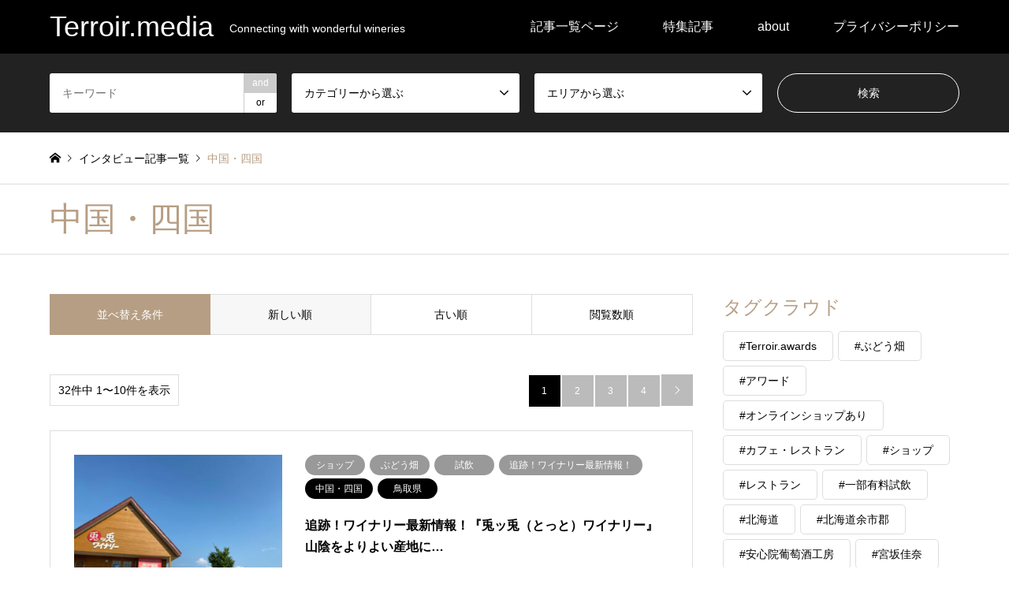

--- FILE ---
content_type: text/html; charset=UTF-8
request_url: https://terroir.media/?category2=%E4%B8%AD%E5%9B%BD%E3%83%BB%E5%9B%9B%E5%9B%BD
body_size: 12263
content:
<!DOCTYPE html>
<html lang="ja">
<head prefix="og: http://ogp.me/ns# fb: http://ogp.me/ns/fb#">
<meta charset="UTF-8">
<!--[if IE]><meta http-equiv="X-UA-Compatible" content="IE=edge"><![endif]-->
<meta name="viewport" content="width=device-width">
<title>中国・四国に関する記事一覧 | Terroir.media</title>
<meta name="description" content="Connecting with wonderful wineries">
<meta property="og:type" content="website">
<meta property="og:url" content="https://terroir.media/?category2=%E4%B8%AD%E5%9B%BD%E3%83%BB%E5%9B%9B%E5%9B%BD">
<meta property="og:title" content="中国・四国 &#8211; Terroir.media">
<meta property="og:description" content="Connecting with wonderful wineries">
<meta property="og:site_name" content="Terroir.media">
<meta property="og:image" content="https://terroir.media/wp-content/uploads/2020/07/simon-tartarotti-qcJUzFKLhF8-unsplash-scaled-e1594018438822.jpg">
<meta property="og:image:secure_url" content="https://terroir.media/wp-content/uploads/2020/07/simon-tartarotti-qcJUzFKLhF8-unsplash-scaled-e1594018438822.jpg">
<meta property="og:image:width" content="1450">
<meta property="og:image:height" content="967">
<meta property="fb:app_id" content="1052646128578510">
<meta name="twitter:card" content="summary">
<meta name="twitter:site" content="@FeelTerroir">
<meta name="twitter:creator" content="@FeelTerroir">
<meta name="twitter:title" content="中国・四国 &#8211; Terroir.media">
<meta property="twitter:description" content="Connecting with wonderful wineries">
<link rel="pingback" href="https://terroir.media/xmlrpc.php">
<link rel="shortcut icon" href="https://terroir.media/wp-content/uploads/2021/01/IMG_1302.jpg">
<meta name='robots' content='max-image-preview:large'/>
<link rel='dns-prefetch' href='//s.w.org'/>
<link rel="alternate" type="application/rss+xml" title="Terroir.media &raquo; フィード" href="https://terroir.media/?feed=rss2"/>
<link rel="alternate" type="application/rss+xml" title="Terroir.media &raquo; コメントフィード" href="https://terroir.media/?feed=comments-rss2"/>
<link rel="alternate" type="application/rss+xml" title="Terroir.media &raquo; 中国・四国 エリア のフィード" href="https://terroir.media/?feed=rss2&#038;category2=%e4%b8%ad%e5%9b%bd%e3%83%bb%e5%9b%9b%e5%9b%bd"/>
<script type="text/javascript">
window._wpemojiSettings = {"baseUrl":"https:\/\/s.w.org\/images\/core\/emoji\/14.0.0\/72x72\/","ext":".png","svgUrl":"https:\/\/s.w.org\/images\/core\/emoji\/14.0.0\/svg\/","svgExt":".svg","source":{"concatemoji":"https:\/\/terroir.media\/wp-includes\/js\/wp-emoji-release.min.js?ver=6.0.2"}};
/*! This file is auto-generated */
!function(e,a,t){var n,r,o,i=a.createElement("canvas"),p=i.getContext&&i.getContext("2d");function s(e,t){var a=String.fromCharCode,e=(p.clearRect(0,0,i.width,i.height),p.fillText(a.apply(this,e),0,0),i.toDataURL());return p.clearRect(0,0,i.width,i.height),p.fillText(a.apply(this,t),0,0),e===i.toDataURL()}function c(e){var t=a.createElement("script");t.src=e,t.defer=t.type="text/javascript",a.getElementsByTagName("head")[0].appendChild(t)}for(o=Array("flag","emoji"),t.supports={everything:!0,everythingExceptFlag:!0},r=0;r<o.length;r++)t.supports[o[r]]=function(e){if(!p||!p.fillText)return!1;switch(p.textBaseline="top",p.font="600 32px Arial",e){case"flag":return s([127987,65039,8205,9895,65039],[127987,65039,8203,9895,65039])?!1:!s([55356,56826,55356,56819],[55356,56826,8203,55356,56819])&&!s([55356,57332,56128,56423,56128,56418,56128,56421,56128,56430,56128,56423,56128,56447],[55356,57332,8203,56128,56423,8203,56128,56418,8203,56128,56421,8203,56128,56430,8203,56128,56423,8203,56128,56447]);case"emoji":return!s([129777,127995,8205,129778,127999],[129777,127995,8203,129778,127999])}return!1}(o[r]),t.supports.everything=t.supports.everything&&t.supports[o[r]],"flag"!==o[r]&&(t.supports.everythingExceptFlag=t.supports.everythingExceptFlag&&t.supports[o[r]]);t.supports.everythingExceptFlag=t.supports.everythingExceptFlag&&!t.supports.flag,t.DOMReady=!1,t.readyCallback=function(){t.DOMReady=!0},t.supports.everything||(n=function(){t.readyCallback()},a.addEventListener?(a.addEventListener("DOMContentLoaded",n,!1),e.addEventListener("load",n,!1)):(e.attachEvent("onload",n),a.attachEvent("onreadystatechange",function(){"complete"===a.readyState&&t.readyCallback()})),(e=t.source||{}).concatemoji?c(e.concatemoji):e.wpemoji&&e.twemoji&&(c(e.twemoji),c(e.wpemoji)))}(window,document,window._wpemojiSettings);
</script>
<style type="text/css">
img.wp-smiley,
img.emoji {
	display: inline !important;
	border: none !important;
	box-shadow: none !important;
	height: 1em !important;
	width: 1em !important;
	margin: 0 0.07em !important;
	vertical-align: -0.1em !important;
	background: none !important;
	padding: 0 !important;
}
</style>
<link rel='stylesheet' id='style-css' href='https://terroir.media/wp-content/themes/gensen_tcd050/style.css?ver=1.21' type='text/css' media='all'/>
<link rel='stylesheet' id='wp-block-library-css' href='https://terroir.media/wp-includes/css/dist/block-library/style.min.css?ver=6.0.2' type='text/css' media='all'/>
<style id='global-styles-inline-css' type='text/css'>
body{--wp--preset--color--black: #000000;--wp--preset--color--cyan-bluish-gray: #abb8c3;--wp--preset--color--white: #ffffff;--wp--preset--color--pale-pink: #f78da7;--wp--preset--color--vivid-red: #cf2e2e;--wp--preset--color--luminous-vivid-orange: #ff6900;--wp--preset--color--luminous-vivid-amber: #fcb900;--wp--preset--color--light-green-cyan: #7bdcb5;--wp--preset--color--vivid-green-cyan: #00d084;--wp--preset--color--pale-cyan-blue: #8ed1fc;--wp--preset--color--vivid-cyan-blue: #0693e3;--wp--preset--color--vivid-purple: #9b51e0;--wp--preset--gradient--vivid-cyan-blue-to-vivid-purple: linear-gradient(135deg,rgba(6,147,227,1) 0%,rgb(155,81,224) 100%);--wp--preset--gradient--light-green-cyan-to-vivid-green-cyan: linear-gradient(135deg,rgb(122,220,180) 0%,rgb(0,208,130) 100%);--wp--preset--gradient--luminous-vivid-amber-to-luminous-vivid-orange: linear-gradient(135deg,rgba(252,185,0,1) 0%,rgba(255,105,0,1) 100%);--wp--preset--gradient--luminous-vivid-orange-to-vivid-red: linear-gradient(135deg,rgba(255,105,0,1) 0%,rgb(207,46,46) 100%);--wp--preset--gradient--very-light-gray-to-cyan-bluish-gray: linear-gradient(135deg,rgb(238,238,238) 0%,rgb(169,184,195) 100%);--wp--preset--gradient--cool-to-warm-spectrum: linear-gradient(135deg,rgb(74,234,220) 0%,rgb(151,120,209) 20%,rgb(207,42,186) 40%,rgb(238,44,130) 60%,rgb(251,105,98) 80%,rgb(254,248,76) 100%);--wp--preset--gradient--blush-light-purple: linear-gradient(135deg,rgb(255,206,236) 0%,rgb(152,150,240) 100%);--wp--preset--gradient--blush-bordeaux: linear-gradient(135deg,rgb(254,205,165) 0%,rgb(254,45,45) 50%,rgb(107,0,62) 100%);--wp--preset--gradient--luminous-dusk: linear-gradient(135deg,rgb(255,203,112) 0%,rgb(199,81,192) 50%,rgb(65,88,208) 100%);--wp--preset--gradient--pale-ocean: linear-gradient(135deg,rgb(255,245,203) 0%,rgb(182,227,212) 50%,rgb(51,167,181) 100%);--wp--preset--gradient--electric-grass: linear-gradient(135deg,rgb(202,248,128) 0%,rgb(113,206,126) 100%);--wp--preset--gradient--midnight: linear-gradient(135deg,rgb(2,3,129) 0%,rgb(40,116,252) 100%);--wp--preset--duotone--dark-grayscale: url('#wp-duotone-dark-grayscale');--wp--preset--duotone--grayscale: url('#wp-duotone-grayscale');--wp--preset--duotone--purple-yellow: url('#wp-duotone-purple-yellow');--wp--preset--duotone--blue-red: url('#wp-duotone-blue-red');--wp--preset--duotone--midnight: url('#wp-duotone-midnight');--wp--preset--duotone--magenta-yellow: url('#wp-duotone-magenta-yellow');--wp--preset--duotone--purple-green: url('#wp-duotone-purple-green');--wp--preset--duotone--blue-orange: url('#wp-duotone-blue-orange');--wp--preset--font-size--small: 13px;--wp--preset--font-size--medium: 20px;--wp--preset--font-size--large: 36px;--wp--preset--font-size--x-large: 42px;}.has-black-color{color: var(--wp--preset--color--black) !important;}.has-cyan-bluish-gray-color{color: var(--wp--preset--color--cyan-bluish-gray) !important;}.has-white-color{color: var(--wp--preset--color--white) !important;}.has-pale-pink-color{color: var(--wp--preset--color--pale-pink) !important;}.has-vivid-red-color{color: var(--wp--preset--color--vivid-red) !important;}.has-luminous-vivid-orange-color{color: var(--wp--preset--color--luminous-vivid-orange) !important;}.has-luminous-vivid-amber-color{color: var(--wp--preset--color--luminous-vivid-amber) !important;}.has-light-green-cyan-color{color: var(--wp--preset--color--light-green-cyan) !important;}.has-vivid-green-cyan-color{color: var(--wp--preset--color--vivid-green-cyan) !important;}.has-pale-cyan-blue-color{color: var(--wp--preset--color--pale-cyan-blue) !important;}.has-vivid-cyan-blue-color{color: var(--wp--preset--color--vivid-cyan-blue) !important;}.has-vivid-purple-color{color: var(--wp--preset--color--vivid-purple) !important;}.has-black-background-color{background-color: var(--wp--preset--color--black) !important;}.has-cyan-bluish-gray-background-color{background-color: var(--wp--preset--color--cyan-bluish-gray) !important;}.has-white-background-color{background-color: var(--wp--preset--color--white) !important;}.has-pale-pink-background-color{background-color: var(--wp--preset--color--pale-pink) !important;}.has-vivid-red-background-color{background-color: var(--wp--preset--color--vivid-red) !important;}.has-luminous-vivid-orange-background-color{background-color: var(--wp--preset--color--luminous-vivid-orange) !important;}.has-luminous-vivid-amber-background-color{background-color: var(--wp--preset--color--luminous-vivid-amber) !important;}.has-light-green-cyan-background-color{background-color: var(--wp--preset--color--light-green-cyan) !important;}.has-vivid-green-cyan-background-color{background-color: var(--wp--preset--color--vivid-green-cyan) !important;}.has-pale-cyan-blue-background-color{background-color: var(--wp--preset--color--pale-cyan-blue) !important;}.has-vivid-cyan-blue-background-color{background-color: var(--wp--preset--color--vivid-cyan-blue) !important;}.has-vivid-purple-background-color{background-color: var(--wp--preset--color--vivid-purple) !important;}.has-black-border-color{border-color: var(--wp--preset--color--black) !important;}.has-cyan-bluish-gray-border-color{border-color: var(--wp--preset--color--cyan-bluish-gray) !important;}.has-white-border-color{border-color: var(--wp--preset--color--white) !important;}.has-pale-pink-border-color{border-color: var(--wp--preset--color--pale-pink) !important;}.has-vivid-red-border-color{border-color: var(--wp--preset--color--vivid-red) !important;}.has-luminous-vivid-orange-border-color{border-color: var(--wp--preset--color--luminous-vivid-orange) !important;}.has-luminous-vivid-amber-border-color{border-color: var(--wp--preset--color--luminous-vivid-amber) !important;}.has-light-green-cyan-border-color{border-color: var(--wp--preset--color--light-green-cyan) !important;}.has-vivid-green-cyan-border-color{border-color: var(--wp--preset--color--vivid-green-cyan) !important;}.has-pale-cyan-blue-border-color{border-color: var(--wp--preset--color--pale-cyan-blue) !important;}.has-vivid-cyan-blue-border-color{border-color: var(--wp--preset--color--vivid-cyan-blue) !important;}.has-vivid-purple-border-color{border-color: var(--wp--preset--color--vivid-purple) !important;}.has-vivid-cyan-blue-to-vivid-purple-gradient-background{background: var(--wp--preset--gradient--vivid-cyan-blue-to-vivid-purple) !important;}.has-light-green-cyan-to-vivid-green-cyan-gradient-background{background: var(--wp--preset--gradient--light-green-cyan-to-vivid-green-cyan) !important;}.has-luminous-vivid-amber-to-luminous-vivid-orange-gradient-background{background: var(--wp--preset--gradient--luminous-vivid-amber-to-luminous-vivid-orange) !important;}.has-luminous-vivid-orange-to-vivid-red-gradient-background{background: var(--wp--preset--gradient--luminous-vivid-orange-to-vivid-red) !important;}.has-very-light-gray-to-cyan-bluish-gray-gradient-background{background: var(--wp--preset--gradient--very-light-gray-to-cyan-bluish-gray) !important;}.has-cool-to-warm-spectrum-gradient-background{background: var(--wp--preset--gradient--cool-to-warm-spectrum) !important;}.has-blush-light-purple-gradient-background{background: var(--wp--preset--gradient--blush-light-purple) !important;}.has-blush-bordeaux-gradient-background{background: var(--wp--preset--gradient--blush-bordeaux) !important;}.has-luminous-dusk-gradient-background{background: var(--wp--preset--gradient--luminous-dusk) !important;}.has-pale-ocean-gradient-background{background: var(--wp--preset--gradient--pale-ocean) !important;}.has-electric-grass-gradient-background{background: var(--wp--preset--gradient--electric-grass) !important;}.has-midnight-gradient-background{background: var(--wp--preset--gradient--midnight) !important;}.has-small-font-size{font-size: var(--wp--preset--font-size--small) !important;}.has-medium-font-size{font-size: var(--wp--preset--font-size--medium) !important;}.has-large-font-size{font-size: var(--wp--preset--font-size--large) !important;}.has-x-large-font-size{font-size: var(--wp--preset--font-size--x-large) !important;}
</style>
<script type='text/javascript' src='https://terroir.media/wp-includes/js/jquery/jquery.min.js?ver=3.6.0' id='jquery-core-js'></script>
<script type='text/javascript' src='https://terroir.media/wp-includes/js/jquery/jquery-migrate.min.js?ver=3.3.2' id='jquery-migrate-js'></script>
<link rel="https://api.w.org/" href="https://terroir.media/index.php?rest_route=/"/><link rel="alternate" type="application/json" href="https://terroir.media/index.php?rest_route=/wp/v2/category2/32"/>
<link rel="stylesheet" href="https://terroir.media/wp-content/themes/gensen_tcd050/css/design-plus.css?ver=1.21">
<link rel="stylesheet" href="https://terroir.media/wp-content/themes/gensen_tcd050/css/sns-botton.css?ver=1.21">
<link rel="stylesheet" href="https://terroir.media/wp-content/themes/gensen_tcd050/css/responsive.css?ver=1.21">
<link rel="stylesheet" href="https://terroir.media/wp-content/themes/gensen_tcd050/css/footer-bar.css?ver=1.21">
<script src="https://terroir.media/wp-content/themes/gensen_tcd050/js/jquery.easing.1.3.js?ver=1.21"></script>
<script src="https://terroir.media/wp-content/themes/gensen_tcd050/js/jquery.textOverflowEllipsis.js?ver=1.21"></script>
<script src="https://terroir.media/wp-content/themes/gensen_tcd050/js/jscript.js?ver=1.21"></script>
<script src="https://terroir.media/wp-content/themes/gensen_tcd050/js/comment.js?ver=1.21"></script>
<script src="https://terroir.media/wp-content/themes/gensen_tcd050/js/header_fix.js?ver=1.21"></script>
<script src="https://terroir.media/wp-content/themes/gensen_tcd050/js/jquery.chosen.min.js?ver=1.21"></script>
<link rel="stylesheet" href="https://terroir.media/wp-content/themes/gensen_tcd050/css/jquery.chosen.css?ver=1.21">
<style type="text/css">
body, input, textarea, select { font-family: Arial, "Hiragino Kaku Gothic ProN", "ヒラギノ角ゴ ProN W3", "メイリオ", Meiryo, sans-serif; }
.rich_font { font-family: Arial, "Hiragino Kaku Gothic ProN", "ヒラギノ角ゴ ProN W3", "メイリオ", Meiryo, sans-serif; font-weight: normal; }

#header_logo #logo_text .logo { font-size:36px; }
#header_logo_fix #logo_text_fixed .logo { font-size:36px; }
#footer_logo .logo_text { font-size:36px; }
#post_title { font-size:30px; }
.post_content { font-size:14px; }
#archive_headline { font-size:42px; }
#archive_desc { font-size:14px; }
  
@media screen and (max-width:1024px) {
  #header_logo #logo_text .logo { font-size:26px; }
  #header_logo_fix #logo_text_fixed .logo { font-size:26px; }
  #footer_logo .logo_text { font-size:26px; }
  #post_title { font-size:16px; }
  .post_content { font-size:14px; }
  #archive_headline { font-size:20px; }
  #archive_desc { font-size:14px; }
}


#site_wrap { display:none; }
#site_loader_overlay {
  background: #fff;
  opacity: 1;
  position: fixed;
  top: 0px;
  left: 0px;
  width: 100%;
  height: 100%;
  width: 100vw;
  height: 100vh;
  z-index: 99999;
}

/* type1 */
#site_loader_animation {
  margin: -25.5px 0 0 -25.5px;
  width: 48px;
  height: 48px;
  font-size: 10px;
  text-indent: -9999em;
  position: fixed;
  top: 50%;
  left: 50%;
  border: 3px solid rgba(182,158,132,0.2);
  border-top-color: #b69e84;
  border-radius: 50%;
  -webkit-animation: loading-circle 1.1s infinite linear;
  animation: loading-circle 1.1s infinite linear;
}
@-webkit-keyframes loading-circle {
  0% { -webkit-transform: rotate(0deg); transform: rotate(0deg); }
  100% { -webkit-transform: rotate(360deg); transform: rotate(360deg); }
}
@keyframes loading-circle {
  0% { -webkit-transform: rotate(0deg); transform: rotate(0deg); }
  100% { -webkit-transform: rotate(360deg); transform: rotate(360deg);
  }
}


.image {
overflow: hidden;
-webkit-backface-visibility: hidden;
backface-visibility: hidden;
-webkit-transition-duration: .35s;
-moz-transition-duration: .35s;
-ms-transition-duration: .35s;
-o-transition-duration: .35s;
transition-duration: .35s;
}
.image img {
-webkit-backface-visibility: hidden;
backface-visibility: hidden;
-webkit-transform: scale(1);
-webkit-transition-property: opacity, scale, -webkit-transform, transform;
-webkit-transition-duration: .35s;
-moz-transform: scale(1);
-moz-transition-property: opacity, scale, -moz-transform, transform;
-moz-transition-duration: .35s;
-ms-transform: scale(1);
-ms-transition-property: opacity, scale, -ms-transform, transform;
-ms-transition-duration: .35s;
-o-transform: scale(1);
-o-transition-property: opacity, scale, -o-transform, transform;
-o-transition-duration: .35s;
transform: scale(1);
transition-property: opacity, scale, transform;
transition-duration: .35s;
}
.image:hover img, a:hover .image img {
-webkit-transform: scale(1.2);
-moz-transform: scale(1.2);
-ms-transform: scale(1.2);
-o-transform: scale(1.2);
transform: scale(1.2);
}
.introduce_list_col a:hover .image img {
-webkit-transform: scale(1.2) translate3d(-41.66%, 0, 0);
-moz-transform: scale(1.2) translate3d(-41.66%, 0, 0);
-ms-transform: scale(1.2) translate3d(-41.66%, 0, 0);
-o-transform: scale(1.2) translate3d(-41.66%, 0, 0);
transform: scale(1.2) translate3d(-41.66%, 0, 0);
}


.archive_filter .button input:hover, .archive_sort dt,#post_pagination p, #post_pagination a:hover, #return_top a, .c-pw__btn,
#comment_header ul li a:hover, #comment_header ul li.comment_switch_active a, #comment_header #comment_closed p,
#introduce_slider .slick-dots li button:hover, #introduce_slider .slick-dots li.slick-active button
{ background-color:#b69e84; }

#comment_header ul li.comment_switch_active a, #comment_header #comment_closed p, #guest_info input:focus, #comment_textarea textarea:focus
{ border-color:#b69e84; }

#comment_header ul li.comment_switch_active a:after, #comment_header #comment_closed p:after
{ border-color:#b69e84 transparent transparent transparent; }

.header_search_inputs .chosen-results li[data-option-array-index="0"]
{ background-color:#b69e84 !important; border-color:#b69e84; }

a:hover, #bread_crumb li a:hover, #bread_crumb li.home a:hover:before, #bread_crumb li.last,
#archive_headline, .archive_header .headline, .archive_filter_headline, #related_post .headline,
#introduce_header .headline, .introduce_list_col .info .title, .introduce_archive_banner_link a:hover,
#recent_news .headline, #recent_news li a:hover, #comment_headline,
.side_headline,.widget_block .wp-block-heading, ul.banner_list li a:hover .caption, .footer_headline, .footer_widget a:hover,
#index_news .entry-date, #recent_news .show_date li .date, .cb_content-carousel a:hover .image .title,#index_news_mobile .entry-date
{ color:#b69e84; }

.cb_content-blog_list .archive_link a{ background-color:#b69e84; }
#index_news_mobile .archive_link a:hover, .cb_content-blog_list .archive_link a:hover, #load_post a:hover, #submit_comment:hover, .c-pw__btn:hover,.widget_tag_cloud .tagcloud a:hover
{ background-color:#92785f; }

#header_search select:focus, .header_search_inputs .chosen-with-drop .chosen-single span, #footer_contents a:hover, #footer_nav a:hover, #footer_social_link li:hover:before,
#header_slider .slick-arrow:hover, .cb_content-carousel .slick-arrow:hover
{ color:#92785f; }

.post_content a, .custom-html-widget a { color:#b69e84; }

#header_search, #index_header_search { background-color:#222222; }

#footer_nav { background-color:#F7F7F7; }
#footer_contents { background-color:#222222; }

#header_search_submit { background-color:rgba(0,0,0,0); }
#header_search_submit:hover { background-color:rgba(146,120,95,1.0); }
.cat-category { background-color:#999999 !important; }
.cat-category2 { background-color:#000000 !important; }
.cat-category4 { background-color:#999999 !important; }
.cat-category5 { background-color:#000000 !important; }

@media only screen and (min-width:1025px) {
  #global_menu ul ul a { background-color:#b69e84; }
  #global_menu ul ul a:hover, #global_menu ul ul .current-menu-item > a { background-color:#92785f; }
  #header_top { background-color:#000000; }
  .has_header_content #header_top { background-color:rgba(0,0,0,0); }
  .fix_top.header_fix #header_top { background-color:rgba(0,0,0,0.8); }
  #header_logo a, #global_menu > ul > li > a { color:#ffffff; }
  #header_logo_fix a, .fix_top.header_fix #global_menu > ul > li > a { color:#ffffff; }
  .has_header_content #index_header_search { background-color:rgba(34,34,34,0.6); }
}
@media screen and (max-width:1024px) {
  #global_menu { background-color:#b69e84; }
  #global_menu a:hover, #global_menu .current-menu-item > a { background-color:#92785f; }
  #header_top { background-color:#000000; }
  #header_top a, #header_top a:before { color:#ffffff !important; }
  .mobile_fix_top.header_fix #header_top, .mobile_fix_top.header_fix #header.active #header_top { background-color:rgba(0,0,0,0.8); }
  .mobile_fix_top.header_fix #header_top a, .mobile_fix_top.header_fix #header_top a:before { color:#ffffff !important; }
  .archive_sort dt { color:#b69e84; }
  .post-type-archive-news #recent_news .show_date li .date { color:#b69e84; }
}



</style>
<script src="https://terroir.media/wp-content/themes/gensen_tcd050/js/imagesloaded.pkgd.min.js?ver=1.21"></script>
</head>
<body id="body" class="archive tax-category2 term-32 wp-embed-responsive fix_top mobile_fix_top">
<div id="site_loader_overlay">
<div id="site_loader_animation">
</div>
</div>
<div id="header">
<div id="header_top">
<div class="inner clearfix">
<div id="header_logo">
<div id="logo_text">
<h1 class="logo"><a href="https://terroir.media/"><span class="rich_font">Terroir.media</span><span class="desc">Connecting with wonderful wineries</span></a></h1>
</div>
</div>
<div id="header_logo_fix">
<div id="logo_text_fixed">
<p class="logo rich_font"><a href="https://terroir.media/" title="Terroir.media">Terroir.media</a></p>
</div>
</div>
<a href="#" class="search_button"><span>検索</span></a>
<a href="#" class="menu_button"><span>menu</span></a>
<div id="global_menu">
<ul id="menu-%e3%83%a1%e3%83%8b%e3%83%a5%e3%83%bc" class="menu"><li id="menu-item-396" class="menu-item menu-item-type-post_type menu-item-object-page current_page_parent menu-item-has-children menu-item-396"><a href="https://terroir.media/?page_id=9">記事一覧ページ</a>
<ul class="sub-menu">
<li id="menu-item-2776" class="menu-item menu-item-type-custom menu-item-object-custom menu-item-2776"><a href="https://terroir.media/?cat=1">#ワイナリツアー</a></li>
<li id="menu-item-2777" class="menu-item menu-item-type-custom menu-item-object-custom menu-item-2777"><a href="https://terroir.media/?cat=12">#カフェ・レストラン</a></li>
<li id="menu-item-2778" class="menu-item menu-item-type-custom menu-item-object-custom menu-item-2778"><a href="https://terroir.media/?cat=68">#ウェディング</a></li>
<li id="menu-item-2775" class="menu-item menu-item-type-custom menu-item-object-custom menu-item-2775"><a href="https://terroir.media/?cat=207">#宿泊施設</a></li>
<li id="menu-item-2780" class="menu-item menu-item-type-taxonomy menu-item-object-category menu-item-2780"><a href="https://terroir.media/?cat=67">#ショップ</a></li>
<li id="menu-item-2781" class="menu-item menu-item-type-taxonomy menu-item-object-category menu-item-2781"><a href="https://terroir.media/?cat=3">#試飲</a></li>
<li id="menu-item-2779" class="menu-item menu-item-type-custom menu-item-object-custom menu-item-2779"><a href="https://terroir.media/?cat=489">#追跡シリーズ</a></li>
</ul>
</li>
<li id="menu-item-2774" class="menu-item menu-item-type-custom menu-item-object-custom menu-item-has-children menu-item-2774"><a href="https://terroir.media/?cat=269">特集記事</a>
<ul class="sub-menu">
<li id="menu-item-4479" class="menu-item menu-item-type-taxonomy menu-item-object-category menu-item-4479"><a href="https://terroir.media/?cat=557">feel terroir!日本ワインを味わってみよう！</a></li>
<li id="menu-item-2902" class="menu-item menu-item-type-taxonomy menu-item-object-category menu-item-2902"><a href="https://terroir.media/?cat=538">#イベント体験記</a></li>
<li id="menu-item-289" class="menu-item menu-item-type-custom menu-item-object-custom menu-item-289"><a href="https://terroir.media/?post_type=introduce">アーカイブ体験記</a></li>
</ul>
</li>
<li id="menu-item-180" class="menu-item menu-item-type-post_type menu-item-object-page menu-item-180"><a href="https://terroir.media/?page_id=174">about</a></li>
<li id="menu-item-183" class="menu-item menu-item-type-post_type menu-item-object-page menu-item-privacy-policy menu-item-183"><a href="https://terroir.media/?page_id=3">プライバシーポリシー</a></li>
</ul> </div>
</div>
</div>
<div id="header_search">
<div class="inner">
<form action="https://terroir.media/" method="get" class="columns-4">
<input type="hidden" name="page_id" value="9"/> <div class="header_search_inputs header_search_keywords">
<input type="text" id="header_search_keywords" name="search_keywords" placeholder="キーワード" value=""/>
<input type="hidden" name="search_keywords_operator" value="and"/>
<ul class="search_keywords_operator">
<li class="active">and</li>
<li>or</li>
</ul>
</div>
<div class="header_search_inputs">
<select name='search_cat1' id='header_search_cat1' class=''>
<option value='0' selected='selected'>カテゴリーから選ぶ</option>
<option class="level-0" value="1">ワイナリーツアー</option>
<option class="level-0" value="3">試飲</option>
<option class="level-0" value="12">カフェ・レストラン</option>
<option class="level-0" value="67">ショップ</option>
<option class="level-0" value="68">ウェディング</option>
<option class="level-0" value="194">醸造所見学</option>
<option class="level-0" value="207">宿泊施設</option>
<option class="level-0" value="208">ガラス体験</option>
<option class="level-0" value="235">蕎麦屋</option>
<option class="level-0" value="236">ボルダリング施設</option>
<option class="level-0" value="269">特集記事</option>
<option class="level-0" value="282">ぶどう畑</option>
<option class="level-0" value="283">貯蔵庫</option>
<option class="level-0" value="321">陶芸教室</option>
<option class="level-0" value="322">パターゴルフ</option>
<option class="level-0" value="323">ゴーカート</option>
<option class="level-0" value="335">レンタルスペース</option>
<option class="level-0" value="363">ボトル詰め体験</option>
<option class="level-0" value="364">オリジナルラベル作成</option>
<option class="level-0" value="375">乗馬</option>
<option class="level-0" value="386">足湯</option>
<option class="level-0" value="408">ネイチャートレッキングツアー</option>
<option class="level-0" value="433">農作業体験</option>
<option class="level-0" value="454">ピザ作り体験</option>
<option class="level-0" value="461">ワインスクール</option>
<option class="level-0" value="462">ワインバー</option>
<option class="level-0" value="476">告知</option>
<option class="level-0" value="489">追跡！ワイナリー最新情報！</option>
<option class="level-0" value="496">キャンプ</option>
<option class="level-0" value="499">ドッグラン</option>
<option class="level-0" value="538">イベント体験記</option>
<option class="level-0" value="557">feel terroir!日本ワインを味わってみよう！</option>
<option class="level-0" value="562">BBQ</option>
<option class="level-0" value="584">展望デッキ</option>
<option class="level-0" value="585">ゲストハウス</option>
<option class="level-0" value="641">スペシャルインタビュー</option>
<option class="level-0" value="652">ワイン資料館</option>
<option class="level-0" value="768">温泉・スパ</option>
<option class="level-0" value="799">公開レポート</option>
<option class="level-0" value="832">ヘンリーモニター</option>
<option class="level-0" value="833">Terroir.awards</option>
<option class="level-0" value="851">ワイナリー訪問記</option>
</select>
</div>
<div class="header_search_inputs">
<select name='search_cat2' id='header_search_cat2' class=''>
<option value='0' selected='selected'>エリアから選ぶ</option>
<option class="level-0" value="13">北海道</option>
<option class="level-0" value="14">東北</option>
<option class="level-1" value="15">&nbsp;&nbsp;&nbsp;青森県</option>
<option class="level-1" value="16">&nbsp;&nbsp;&nbsp;岩手県</option>
<option class="level-1" value="17">&nbsp;&nbsp;&nbsp;秋田県</option>
<option class="level-1" value="18">&nbsp;&nbsp;&nbsp;宮城県</option>
<option class="level-1" value="19">&nbsp;&nbsp;&nbsp;山形県</option>
<option class="level-1" value="20">&nbsp;&nbsp;&nbsp;福島県</option>
<option class="level-0" value="21">関東</option>
<option class="level-1" value="22">&nbsp;&nbsp;&nbsp;茨城県</option>
<option class="level-1" value="23">&nbsp;&nbsp;&nbsp;栃木県</option>
<option class="level-1" value="24">&nbsp;&nbsp;&nbsp;群馬県</option>
<option class="level-1" value="25">&nbsp;&nbsp;&nbsp;埼玉県</option>
<option class="level-1" value="26">&nbsp;&nbsp;&nbsp;千葉県</option>
<option class="level-1" value="27">&nbsp;&nbsp;&nbsp;東京都</option>
<option class="level-1" value="28">&nbsp;&nbsp;&nbsp;神奈川県</option>
<option class="level-0" value="29">北陸・甲信越</option>
<option class="level-1" value="34">&nbsp;&nbsp;&nbsp;新潟県</option>
<option class="level-1" value="35">&nbsp;&nbsp;&nbsp;長野県</option>
<option class="level-1" value="36">&nbsp;&nbsp;&nbsp;山梨県</option>
<option class="level-1" value="37">&nbsp;&nbsp;&nbsp;富山県</option>
<option class="level-1" value="38">&nbsp;&nbsp;&nbsp;石川県</option>
<option class="level-1" value="39">&nbsp;&nbsp;&nbsp;福井県</option>
<option class="level-0" value="30">東海</option>
<option class="level-1" value="40">&nbsp;&nbsp;&nbsp;静岡県</option>
<option class="level-1" value="41">&nbsp;&nbsp;&nbsp;愛知県</option>
<option class="level-1" value="42">&nbsp;&nbsp;&nbsp;岐阜県</option>
<option class="level-1" value="43">&nbsp;&nbsp;&nbsp;三重県</option>
<option class="level-0" value="31">近畿</option>
<option class="level-1" value="44">&nbsp;&nbsp;&nbsp;大阪府</option>
<option class="level-1" value="45">&nbsp;&nbsp;&nbsp;京都府</option>
<option class="level-1" value="46">&nbsp;&nbsp;&nbsp;滋賀県</option>
<option class="level-1" value="47">&nbsp;&nbsp;&nbsp;兵庫県</option>
<option class="level-1" value="48">&nbsp;&nbsp;&nbsp;奈良県</option>
<option class="level-1" value="49">&nbsp;&nbsp;&nbsp;和歌山県</option>
<option class="level-0" value="32">中国・四国</option>
<option class="level-1" value="50">&nbsp;&nbsp;&nbsp;鳥取県</option>
<option class="level-1" value="51">&nbsp;&nbsp;&nbsp;島根県</option>
<option class="level-1" value="52">&nbsp;&nbsp;&nbsp;岡山県</option>
<option class="level-1" value="53">&nbsp;&nbsp;&nbsp;広島県</option>
<option class="level-1" value="54">&nbsp;&nbsp;&nbsp;山口県</option>
<option class="level-1" value="55">&nbsp;&nbsp;&nbsp;香川県</option>
<option class="level-1" value="56">&nbsp;&nbsp;&nbsp;徳島県</option>
<option class="level-1" value="57">&nbsp;&nbsp;&nbsp;高知県</option>
<option class="level-1" value="58">&nbsp;&nbsp;&nbsp;愛媛県</option>
<option class="level-0" value="33">九州・沖縄</option>
<option class="level-1" value="59">&nbsp;&nbsp;&nbsp;福岡県</option>
<option class="level-1" value="60">&nbsp;&nbsp;&nbsp;佐賀県</option>
<option class="level-1" value="61">&nbsp;&nbsp;&nbsp;長崎県</option>
<option class="level-1" value="62">&nbsp;&nbsp;&nbsp;大分県</option>
<option class="level-1" value="63">&nbsp;&nbsp;&nbsp;宮崎県</option>
<option class="level-1" value="64">&nbsp;&nbsp;&nbsp;鹿児島県</option>
<option class="level-1" value="65">&nbsp;&nbsp;&nbsp;熊本県</option>
<option class="level-1" value="66">&nbsp;&nbsp;&nbsp;沖縄県</option>
</select>
</div>
<div class="header_search_inputs header_search_button">
<input type="submit" id="header_search_submit" value="検索"/>
</div>
</form>
</div>
</div>
</div><!-- END #header -->
<div id="main_contents" class="clearfix">
<div id="breadcrumb">
<ul class="inner clearfix" itemscope itemtype="http://schema.org/BreadcrumbList">
<li itemprop="itemListElement" itemscope itemtype="http://schema.org/ListItem" class="home"><a itemprop="item" href="https://terroir.media/"><span itemprop="name">ホーム</span></a><meta itemprop="position" content="1"/></li>
<li itemprop="itemListElement" itemscope itemtype="http://schema.org/ListItem"><a itemprop="item" href="https://terroir.media/?page_id=9"><span itemprop="name">インタビュー記事一覧</span></a><meta itemprop="position" content="2"/></li>
<li itemprop="itemListElement" itemscope itemtype="http://schema.org/ListItem" class="last"><span itemprop="name">中国・四国</span><meta itemprop="position" content="3"/></li>
</ul>
</div>
<div class="archive_header">
<div class="inner">
<h2 class="headline rich_font">中国・四国</h2>
</div>
</div>
<div id="main_col" class="clearfix">
<div id="left_col" class="custom_search_results">
<dl class="archive_sort clearfix">
<dt>並べ替え条件</dt>
<dd><a href="/?category2=%E4%B8%AD%E5%9B%BD%E3%83%BB%E5%9B%9B%E5%9B%BD&amp;sort=date_desc" class="active">新しい順</a></dd>
<dd><a href="/?category2=%E4%B8%AD%E5%9B%BD%E3%83%BB%E5%9B%9B%E5%9B%BD&amp;sort=date_asc">古い順</a></dd>
<dd><a href="/?category2=%E4%B8%AD%E5%9B%BD%E3%83%BB%E5%9B%9B%E5%9B%BD&amp;sort=views">閲覧数順</a></dd>
</dl>
<div class="page_navi2 clearfix">
<p>32件中 1〜10件を表示</p>
<ul class='page-numbers'>
<li class='prev disable'><span class='prev page-numbers'>&#xe90f;</span></li>
<li><span aria-current="page" class="page-numbers current">1</span></li>
<li><a class="page-numbers" href="/?category2=%E4%B8%AD%E5%9B%BD%E3%83%BB%E5%9B%9B%E5%9B%BD&#038;paged=2">2</a></li>
<li><a class="page-numbers" href="/?category2=%E4%B8%AD%E5%9B%BD%E3%83%BB%E5%9B%9B%E5%9B%BD&#038;paged=3">3</a></li>
<li><a class="page-numbers" href="/?category2=%E4%B8%AD%E5%9B%BD%E3%83%BB%E5%9B%9B%E5%9B%BD&#038;paged=4">4</a></li>
<li class="next"><a class="next page-numbers" href="/?category2=%E4%B8%AD%E5%9B%BD%E3%83%BB%E5%9B%9B%E5%9B%BD&#038;paged=2">&#xe910;</a></li>
</ul>
</div>
<ol id="post_list2">
<li class="article">
<a href="https://terroir.media/?p=10391" title="追跡！ワイナリー最新情報！『兎ッ兎（とっと）ワイナリー』山陰をよりよい産地にするために" class="clearfix">
<div class="image">
<img width="336" height="216" src="https://terroir.media/wp-content/uploads/2025/10/1-1-336x216.jpg" class="attachment-size2 size-size2 wp-post-image" alt=""/> </div>
<div class="info">
<ul class="meta clearfix"><li class="cat"><span class="cat-category" data-href="https://terroir.media/?cat=67" title="ショップ">ショップ</span><span class="cat-category" data-href="https://terroir.media/?cat=282" title="ぶどう畑">ぶどう畑</span><span class="cat-category" data-href="https://terroir.media/?cat=3" title="試飲">試飲</span><span class="cat-category" data-href="https://terroir.media/?cat=489" title="追跡！ワイナリー最新情報！">追跡！ワイナリー最新情報！</span></li><li class="cat"><span class="cat-category2" data-href="https://terroir.media/?category2=%e4%b8%ad%e5%9b%bd%e3%83%bb%e5%9b%9b%e5%9b%bd" title="中国・四国">中国・四国</span><span class="cat-category2" data-href="https://terroir.media/?category2=%e9%b3%a5%e5%8f%96%e7%9c%8c" title="鳥取県">鳥取県</span></li></ul>
<h3 class="title">追跡！ワイナリー最新情報！『兎ッ兎（とっと）ワイナリー』山陰をよりよい産地に…</h3>
<p class="excerpt">2016年、鳥取市初のワイナリーとして誕生した「兎ッ兎（とっと）ワイナリー」は、代表・前岡氏の「鳥取でワインを造りたい」…</p>
</div>
</a>
</li>
<li class="article">
<a href="https://terroir.media/?p=9893" title="『これさとワイナリー』ぶどうの特性を最大限に引き出した、フルーティーなワイン" class="clearfix">
<div class="image">
<img width="336" height="216" src="https://terroir.media/wp-content/uploads/2025/08/9c0ec28be26c9031edf5e30a25a151f1-336x216.jpg" class="attachment-size2 size-size2 wp-post-image" alt="" loading="lazy"/> </div>
<div class="info">
<ul class="meta clearfix"><li class="cat"><span class="cat-category" data-href="https://terroir.media/?cat=12" title="カフェ・レストラン">カフェ・レストラン</span><span class="cat-category" data-href="https://terroir.media/?cat=67" title="ショップ">ショップ</span><span class="cat-category" data-href="https://terroir.media/?cat=282" title="ぶどう畑">ぶどう畑</span><span class="cat-category" data-href="https://terroir.media/?cat=3" title="試飲">試飲</span></li><li class="cat"><span class="cat-category2" data-href="https://terroir.media/?category2=%e4%b8%ad%e5%9b%bd%e3%83%bb%e5%9b%9b%e5%9b%bd" title="中国・四国">中国・四国</span><span class="cat-category2" data-href="https://terroir.media/?category2=%e5%b2%a1%e5%b1%b1%e7%9c%8c" title="岡山県">岡山県</span></li></ul>
<h3 class="title">『これさとワイナリー』ぶどうの特性を最大限に引き出した、フルーティーなワイン…</h3>
<p class="excerpt">「くだもの王国」と呼ばれ、特に桃やぶどう果樹栽培が盛んな岡山県。今回紹介するワイナリーは、県の中南部に位置する赤磐（…</p>
</div>
</a>
</li>
<li class="article">
<a href="https://terroir.media/?p=9538" title="『奥出雲葡萄園』基本に忠実かつ丁寧なぶどう栽培とワイン醸造で、奥出雲の魅力を表現する" class="clearfix">
<div class="image">
<img width="336" height="216" src="https://terroir.media/wp-content/uploads/2025/06/1-3-336x216.jpg" class="attachment-size2 size-size2 wp-post-image" alt="" loading="lazy"/> </div>
<div class="info">
<ul class="meta clearfix"><li class="cat"><span class="cat-category" data-href="https://terroir.media/?cat=12" title="カフェ・レストラン">カフェ・レストラン</span><span class="cat-category" data-href="https://terroir.media/?cat=67" title="ショップ">ショップ</span><span class="cat-category" data-href="https://terroir.media/?cat=282" title="ぶどう畑">ぶどう畑</span><span class="cat-category" data-href="https://terroir.media/?cat=3" title="試飲">試飲</span><span class="cat-category" data-href="https://terroir.media/?cat=194" title="醸造所見学">醸造所見学</span></li><li class="cat"><span class="cat-category2" data-href="https://terroir.media/?category2=%e4%b8%ad%e5%9b%bd%e3%83%bb%e5%9b%9b%e5%9b%bd" title="中国・四国">中国・四国</span><span class="cat-category2" data-href="https://terroir.media/?category2=%e5%b3%b6%e6%a0%b9%e7%9c%8c" title="島根県">島根県</span></li></ul>
<h3 class="title">『奥出雲葡萄園』基本に忠実かつ丁寧なぶどう栽培とワイン醸造で、奥出雲の魅力を…</h3>
<p class="excerpt">島根県雲南市木次町（きすきちょう）にある「奥出雲葡萄園」は、1990年創業のワイナリーだ。奥出雲葡萄園がワイン造りをする…</p>
</div>
</a>
</li>
<li class="article">
<a href="https://terroir.media/?p=9365" title="『倉吉ワイナリー』鳥取産の高品質なぶどうで造る、こだわり抜いたワイン" class="clearfix">
<div class="image">
<img width="336" height="216" src="https://terroir.media/wp-content/uploads/2025/05/1-2-336x216.jpg" class="attachment-size2 size-size2 wp-post-image" alt="" loading="lazy"/> </div>
<div class="info">
<ul class="meta clearfix"><li class="cat"><span class="cat-category" data-href="https://terroir.media/?cat=12" title="カフェ・レストラン">カフェ・レストラン</span><span class="cat-category" data-href="https://terroir.media/?cat=67" title="ショップ">ショップ</span><span class="cat-category" data-href="https://terroir.media/?cat=282" title="ぶどう畑">ぶどう畑</span><span class="cat-category" data-href="https://terroir.media/?cat=3" title="試飲">試飲</span><span class="cat-category" data-href="https://terroir.media/?cat=194" title="醸造所見学">醸造所見学</span></li><li class="cat"><span class="cat-category2" data-href="https://terroir.media/?category2=%e4%b8%ad%e5%9b%bd%e3%83%bb%e5%9b%9b%e5%9b%bd" title="中国・四国">中国・四国</span><span class="cat-category2" data-href="https://terroir.media/?category2=%e9%b3%a5%e5%8f%96%e7%9c%8c" title="鳥取県">鳥取県</span></li></ul>
<h3 class="title">『倉吉ワイナリー』鳥取産の高品質なぶどうで造る、こだわり抜いたワイン</h3>
<p class="excerpt">鳥取県倉吉市の旧市街地には、「国重要伝統的建造物群保存地区」に選定されているエリアがある。赤瓦に白い漆喰壁の町屋が連…</p>
</div>
</a>
</li>
<li class="article">
<a href="https://terroir.media/?p=9164" title="『no.505 Hiroshima Winery』ナチュラルワインの美味しさをたくさんの人に伝えたい" class="clearfix">
<div class="image">
<img width="336" height="216" src="https://terroir.media/wp-content/uploads/2025/04/1-336x216.jpg" class="attachment-size2 size-size2 wp-post-image" alt="" loading="lazy"/> </div>
<div class="info">
<ul class="meta clearfix"><li class="cat"><span class="cat-category" data-href="https://terroir.media/?cat=282" title="ぶどう畑">ぶどう畑</span></li><li class="cat"><span class="cat-category2" data-href="https://terroir.media/?category2=%e4%b8%ad%e5%9b%bd%e3%83%bb%e5%9b%9b%e5%9b%bd" title="中国・四国">中国・四国</span><span class="cat-category2" data-href="https://terroir.media/?category2=%e5%ba%83%e5%b3%b6%e7%9c%8c" title="広島県">広島県</span></li></ul>
<h3 class="title">『no.505 Hiroshima Winery』ナチュラルワインの美味しさ…</h3>
<p class="excerpt">広島県三原市にある「no.505 Hiroshima Winery（ナンバー・ゴウ・マル・ゴ・ヒロシマ・ワイナリー）」は、県内初のナチュラル…</p>
</div>
</a>
</li>
<li class="article">
<a href="https://terroir.media/?p=8415" title="『 広島三次ワイナリー』完熟したぶどうで造る、クリーンで個性的な本格ワイン    " class="clearfix">
<div class="image">
<img width="336" height="216" src="https://terroir.media/wp-content/uploads/2024/10/1-5-336x216.jpg" class="attachment-size2 size-size2 wp-post-image" alt="" loading="lazy"/> </div>
<div class="info">
<ul class="meta clearfix"><li class="cat"><span class="cat-category" data-href="https://terroir.media/?cat=562" title="BBQ">BBQ</span><span class="cat-category" data-href="https://terroir.media/?cat=12" title="カフェ・レストラン">カフェ・レストラン</span><span class="cat-category" data-href="https://terroir.media/?cat=67" title="ショップ">ショップ</span><span class="cat-category" data-href="https://terroir.media/?cat=282" title="ぶどう畑">ぶどう畑</span><span class="cat-category" data-href="https://terroir.media/?cat=335" title="レンタルスペース">レンタルスペース</span><span class="cat-category" data-href="https://terroir.media/?cat=1" title="ワイナリーツアー">ワイナリーツアー</span><span class="cat-category" data-href="https://terroir.media/?cat=462" title="ワインバー">ワインバー</span><span class="cat-category" data-href="https://terroir.media/?cat=3" title="試飲">試飲</span><span class="cat-category" data-href="https://terroir.media/?cat=283" title="貯蔵庫">貯蔵庫</span><span class="cat-category" data-href="https://terroir.media/?cat=194" title="醸造所見学">醸造所見学</span></li><li class="cat"><span class="cat-category2" data-href="https://terroir.media/?category2=%e4%b8%ad%e5%9b%bd%e3%83%bb%e5%9b%9b%e5%9b%bd" title="中国・四国">中国・四国</span><span class="cat-category2" data-href="https://terroir.media/?category2=%e5%ba%83%e5%b3%b6%e7%9c%8c" title="広島県">広島県</span></li></ul>
<h3 class="title">『 広島三次ワイナリー』完熟したぶどうで造る、クリーンで個性的な本格ワイン …</h3>
<p class="excerpt">広島県三次（みよし）市にある「広島三次ワイナリー」は、地元で栽培が盛んなぶどうの6次産業化を目的として設立された。2024…</p>
</div>
</a>
</li>
<li class="article">
<a href="https://terroir.media/?p=7847" title="『GRAPE SHIP（グレープ・シップ）』マスカット・オブ・アレキサンドリアが鮮烈に香るロゼワインが自慢" class="clearfix">
<div class="image">
<img width="336" height="216" src="https://terroir.media/wp-content/uploads/2024/05/1-4-3-336x216.jpg" class="attachment-size2 size-size2 wp-post-image" alt="" loading="lazy"/> </div>
<div class="info">
<ul class="meta clearfix"><li class="cat"><span class="cat-category" data-href="https://terroir.media/?cat=282" title="ぶどう畑">ぶどう畑</span></li><li class="cat"><span class="cat-category2" data-href="https://terroir.media/?category2=%e4%b8%ad%e5%9b%bd%e3%83%bb%e5%9b%9b%e5%9b%bd" title="中国・四国">中国・四国</span><span class="cat-category2" data-href="https://terroir.media/?category2=%e5%b2%a1%e5%b1%b1%e7%9c%8c" title="岡山県">岡山県</span></li></ul>
<h3 class="title">『GRAPE SHIP（グレープ・シップ）』マスカット・オブ・アレキサンドリ…</h3>
<p class="excerpt">生食用ぶどう栽培の分野において、長い歴史を持つ岡山県。中でも、もっとも古くから栽培されてきたのが、「マスカット・オブ…</p>
</div>
</a>
</li>
<li class="article">
<a href="https://terroir.media/?p=7319" title="追跡！ワイナリー最新情報！『岡山ワインバレー』新しい挑戦を続け、より多くの人にワインを届ける" class="clearfix">
<div class="image">
<img width="336" height="216" src="https://terroir.media/wp-content/uploads/2024/03/1-4-2-336x216.jpg" class="attachment-size2 size-size2 wp-post-image" alt="" loading="lazy"/> </div>
<div class="info">
<ul class="meta clearfix"><li class="cat"><span class="cat-category" data-href="https://terroir.media/?cat=282" title="ぶどう畑">ぶどう畑</span><span class="cat-category" data-href="https://terroir.media/?cat=3" title="試飲">試飲</span><span class="cat-category" data-href="https://terroir.media/?cat=489" title="追跡！ワイナリー最新情報！">追跡！ワイナリー最新情報！</span><span class="cat-category" data-href="https://terroir.media/?cat=194" title="醸造所見学">醸造所見学</span></li><li class="cat"><span class="cat-category2" data-href="https://terroir.media/?category2=%e4%b8%ad%e5%9b%bd%e3%83%bb%e5%9b%9b%e5%9b%bd" title="中国・四国">中国・四国</span><span class="cat-category2" data-href="https://terroir.media/?category2=%e5%b2%a1%e5%b1%b1%e7%9c%8c" title="岡山県">岡山県</span></li></ul>
<h3 class="title">追跡！ワイナリー最新情報！『岡山ワインバレー』新しい挑戦を続け、より多くの人…</h3>
<p class="excerpt">岡山県北西部にある新見市哲多町は、石灰岩質の土壌と冷涼な気候が特徴で、果樹栽培に適した条件を備えている。「岡山ワイン…</p>
</div>
</a>
</li>
<li class="article">
<a href="https://terroir.media/?p=7096" title="『224winery』ミネラルたっぷりのテロワールを表現し、小豆島の魅力を発信するワイナリー" class="clearfix">
<div class="image">
<img width="336" height="216" src="https://terroir.media/wp-content/uploads/2024/01/1-4-9-336x216.jpg" class="attachment-size2 size-size2 wp-post-image" alt="" loading="lazy"/> </div>
<div class="info">
<ul class="meta clearfix"><li class="cat"><span class="cat-category" data-href="https://terroir.media/?cat=67" title="ショップ">ショップ</span><span class="cat-category" data-href="https://terroir.media/?cat=282" title="ぶどう畑">ぶどう畑</span><span class="cat-category" data-href="https://terroir.media/?cat=1" title="ワイナリーツアー">ワイナリーツアー</span></li><li class="cat"><span class="cat-category2" data-href="https://terroir.media/?category2=%e4%b8%ad%e5%9b%bd%e3%83%bb%e5%9b%9b%e5%9b%bd" title="中国・四国">中国・四国</span><span class="cat-category2" data-href="https://terroir.media/?category2=%e9%a6%99%e5%b7%9d%e7%9c%8c" title="香川県">香川県</span></li></ul>
<h3 class="title">『224winery』ミネラルたっぷりのテロワールを表現し、小豆島の魅力を発…</h3>
<p class="excerpt">今回紹介するワイナリー「224winery（ニーニーヨンワイナリー）」は、瀬戸内海東部の播磨灘に浮かぶ小豆島にある。香川県小豆…</p>
</div>
</a>
</li>
<li class="article">
<a href="https://terroir.media/?p=7054" title="『黒髪山葡萄園』香り高いソーヴィニヨン･ブランで、日常に寄り添うワインを造る" class="clearfix">
<div class="image">
<img width="336" height="216" src="https://terroir.media/wp-content/uploads/2024/01/1-4-8-336x216.jpg" class="attachment-size2 size-size2 wp-post-image" alt="" loading="lazy"/> </div>
<div class="info">
<ul class="meta clearfix"><li class="cat"><span class="cat-category" data-href="https://terroir.media/?cat=282" title="ぶどう畑">ぶどう畑</span></li><li class="cat"><span class="cat-category2" data-href="https://terroir.media/?category2=%e4%b8%ad%e5%9b%bd%e3%83%bb%e5%9b%9b%e5%9b%bd" title="中国・四国">中国・四国</span><span class="cat-category2" data-href="https://terroir.media/?category2=%e5%b2%a1%e5%b1%b1%e7%9c%8c" title="岡山県">岡山県</span></li></ul>
<h3 class="title">『黒髪山葡萄園』香り高いソーヴィニヨン･ブランで、日常に寄り添うワインを造る…</h3>
<p class="excerpt">岡山県新見市にある「黒髪山葡萄園」は、園主の早川明良さんが2014年に設立したぶどう園だ。若い頃からワインに興味を持って…</p>
</div>
</a>
</li>
</ol><!-- END #post_list2 -->
<div class="page_navi2 clearfix">
<p>32件中 1〜10件を表示</p>
<ul class='page-numbers'>
<li class='prev disable'><span class='prev page-numbers'>&#xe90f;</span></li>
<li><span aria-current="page" class="page-numbers current">1</span></li>
<li><a class="page-numbers" href="/?category2=%E4%B8%AD%E5%9B%BD%E3%83%BB%E5%9B%9B%E5%9B%BD&#038;paged=2">2</a></li>
<li><a class="page-numbers" href="/?category2=%E4%B8%AD%E5%9B%BD%E3%83%BB%E5%9B%9B%E5%9B%BD&#038;paged=3">3</a></li>
<li><a class="page-numbers" href="/?category2=%E4%B8%AD%E5%9B%BD%E3%83%BB%E5%9B%9B%E5%9B%BD&#038;paged=4">4</a></li>
<li class="next"><a class="next page-numbers" href="/?category2=%E4%B8%AD%E5%9B%BD%E3%83%BB%E5%9B%9B%E5%9B%BD&#038;paged=2">&#xe910;</a></li>
</ul>
</div>
</div><!-- END #left_col -->
<div id="side_col">
<div class="widget side_widget clearfix widget_tag_cloud" id="tag_cloud-2">
<h3 class="side_headline rich_font">タグクラウド</h3>
<div class="tagcloud"><a href="https://terroir.media/?tag=terroir-awards" class="tag-cloud-link tag-link-834 tag-link-position-1" style="font-size: 9.5342465753425pt;" aria-label="#Terroir.awards (12個の項目)">#Terroir.awards</a>
<a href="https://terroir.media/?tag=%e3%81%b6%e3%81%a9%e3%81%86%e7%95%91-2" class="tag-cloud-link tag-link-233 tag-link-position-2" style="font-size: 21.424657534247pt;" aria-label="#ぶどう畑 (222個の項目)">#ぶどう畑</a>
<a href="https://terroir.media/?tag=%e3%82%a2%e3%83%af%e3%83%bc%e3%83%89" class="tag-cloud-link tag-link-703 tag-link-position-3" style="font-size: 9.2465753424658pt;" aria-label="#アワード (11個の項目)">#アワード</a>
<a href="https://terroir.media/?tag=%e3%82%aa%e3%83%b3%e3%83%a9%e3%82%a4%e3%83%b3%e3%82%b7%e3%83%a7%e3%83%83%e3%83%97%e3%81%82%e3%82%8a" class="tag-cloud-link tag-link-223 tag-link-position-4" style="font-size: 22pt;" aria-label="#オンラインショップあり (254個の項目)">#オンラインショップあり</a>
<a href="https://terroir.media/?tag=%e3%82%ab%e3%83%95%e3%82%a7%e3%83%bb%e3%83%ac%e3%82%b9%e3%83%88%e3%83%a9%e3%83%b3" class="tag-cloud-link tag-link-221 tag-link-position-5" style="font-size: 12.890410958904pt;" aria-label="#カフェ・レストラン (28個の項目)">#カフェ・レストラン</a>
<a href="https://terroir.media/?tag=%e3%82%b7%e3%83%a7%e3%83%83%e3%83%97-2" class="tag-cloud-link tag-link-220 tag-link-position-6" style="font-size: 21.328767123288pt;" aria-label="#ショップ (219個の項目)">#ショップ</a>
<a href="https://terroir.media/?tag=%e3%83%ac%e3%82%b9%e3%83%88%e3%83%a9%e3%83%b3-2" class="tag-cloud-link tag-link-333 tag-link-position-7" style="font-size: 14.232876712329pt;" aria-label="#レストラン (39個の項目)">#レストラン</a>
<a href="https://terroir.media/?tag=%e4%b8%80%e9%83%a8%e6%9c%89%e6%96%99%e8%a9%a6%e9%a3%b2" class="tag-cloud-link tag-link-210 tag-link-position-8" style="font-size: 13.369863013699pt;" aria-label="#一部有料試飲 (31個の項目)">#一部有料試飲</a>
<a href="https://terroir.media/?tag=%e5%8c%97%e6%b5%b7%e9%81%93" class="tag-cloud-link tag-link-294 tag-link-position-9" style="font-size: 13.369863013699pt;" aria-label="#北海道 (31個の項目)">#北海道</a>
<a href="https://terroir.media/?tag=%e5%8c%97%e6%b5%b7%e9%81%93%e4%bd%99%e5%b8%82%e9%83%a1" class="tag-cloud-link tag-link-396 tag-link-position-10" style="font-size: 9.2465753424658pt;" aria-label="#北海道余市郡 (11個の項目)">#北海道余市郡</a>
<a href="https://terroir.media/?tag=%e5%ae%89%e5%bf%83%e9%99%a2%e8%91%a1%e8%90%84%e9%85%92%e5%b7%a5%e6%88%bf" class="tag-cloud-link tag-link-349 tag-link-position-11" style="font-size: 8pt;" aria-label="#安心院葡萄酒工房 (8個の項目)">#安心院葡萄酒工房</a>
<a href="https://terroir.media/?tag=%e5%ae%ae%e5%9d%82%e4%bd%b3%e5%a5%88" class="tag-cloud-link tag-link-572 tag-link-position-12" style="font-size: 11.739726027397pt;" aria-label="#宮坂佳奈 (21個の項目)">#宮坂佳奈</a>
<a href="https://terroir.media/?tag=%e5%ae%bf%e6%b3%8a%e6%96%bd%e8%a8%ad" class="tag-cloud-link tag-link-378 tag-link-position-13" style="font-size: 9.9178082191781pt;" aria-label="#宿泊施設 (13個の項目)">#宿泊施設</a>
<a href="https://terroir.media/?tag=%e5%b1%b1%e5%bd%a2%e7%9c%8c" class="tag-cloud-link tag-link-493 tag-link-position-14" style="font-size: 10.397260273973pt;" aria-label="#山形県 (15個の項目)">#山形県</a>
<a href="https://terroir.media/?tag=%e5%b1%b1%e6%a2%a8%e7%9c%8c" class="tag-cloud-link tag-link-371 tag-link-position-15" style="font-size: 15.095890410959pt;" aria-label="#山梨県 (48個の項目)">#山梨県</a>
<a href="https://terroir.media/?tag=%e5%b1%b1%e6%a2%a8%e7%9c%8c%e7%94%b2%e5%b7%9e%e5%b8%82" class="tag-cloud-link tag-link-317 tag-link-position-16" style="font-size: 12.794520547945pt;" aria-label="#山梨県甲州市 (27個の項目)">#山梨県甲州市</a>
<a href="https://terroir.media/?tag=%e5%b2%a9%e6%89%8b%e7%9c%8c" class="tag-cloud-link tag-link-303 tag-link-position-17" style="font-size: 10.205479452055pt;" aria-label="#岩手県 (14個の項目)">#岩手県</a>
<a href="https://terroir.media/?tag=%e5%ba%83%e5%b3%b6%e7%9c%8c" class="tag-cloud-link tag-link-343 tag-link-position-18" style="font-size: 8pt;" aria-label="#広島県 (8個の項目)">#広島県</a>
<a href="https://terroir.media/?tag=%e6%96%b0%e6%bd%9f%e7%9c%8c" class="tag-cloud-link tag-link-529 tag-link-position-19" style="font-size: 8pt;" aria-label="#新潟県 (8個の項目)">#新潟県</a>
<a href="https://terroir.media/?tag=%e6%97%a5%e6%9c%ac%e3%83%af%e3%82%a4%e3%83%b3%e3%82%92%e5%91%b3%e3%82%8f%e3%81%a3%e3%81%a6%e3%81%bf%e3%82%88%e3%81%86" class="tag-cloud-link tag-link-559 tag-link-position-20" style="font-size: 11.739726027397pt;" aria-label="#日本ワインを味わってみよう (21個の項目)">#日本ワインを味わってみよう</a>
<a href="https://terroir.media/?tag=%e6%9c%80%e5%af%84%e3%82%8a%e9%a7%85%e9%80%81%e8%bf%8e%e3%81%82%e3%82%8a" class="tag-cloud-link tag-link-338 tag-link-position-21" style="font-size: 8.4794520547945pt;" aria-label="#最寄り駅送迎あり (9個の項目)">#最寄り駅送迎あり</a>
<a href="https://terroir.media/?tag=%e6%9c%80%e5%af%84%e3%82%8a%e9%a7%85%e9%80%81%e8%bf%8e%e3%81%aa%e3%81%97-2" class="tag-cloud-link tag-link-215 tag-link-position-22" style="font-size: 20.849315068493pt;" aria-label="#最寄り駅送迎なし (195個の項目)">#最寄り駅送迎なし</a>
<a href="https://terroir.media/?tag=%e6%9c%89%e6%96%99%e3%83%af%e3%82%a4%e3%83%8a%e3%83%aa%e3%83%bc%e3%83%84%e3%82%a2%e3%83%bc-2" class="tag-cloud-link tag-link-231 tag-link-position-23" style="font-size: 16.438356164384pt;" aria-label="#有料ワイナリーツアー (67個の項目)">#有料ワイナリーツアー</a>
<a href="https://terroir.media/?tag=%e6%9c%89%e6%96%99%e8%a9%a6%e9%a3%b2" class="tag-cloud-link tag-link-270 tag-link-position-24" style="font-size: 18.356164383562pt;" aria-label="#有料試飲 (106個の項目)">#有料試飲</a>
<a href="https://terroir.media/?tag=%e6%9d%b1%e4%ba%ac%e9%83%bd" class="tag-cloud-link tag-link-481 tag-link-position-25" style="font-size: 8.4794520547945pt;" aria-label="#東京都 (9個の項目)">#東京都</a>
<a href="https://terroir.media/?tag=%e7%84%a1%e6%96%99%e3%83%af%e3%82%a4%e3%83%8a%e3%83%aa%e3%83%bc%e3%83%84%e3%82%a2%e3%83%bc-2" class="tag-cloud-link tag-link-229 tag-link-position-26" style="font-size: 16.534246575342pt;" aria-label="#無料ワイナリーツアー (68個の項目)">#無料ワイナリーツアー</a>
<a href="https://terroir.media/?tag=%e7%84%a1%e6%96%99%e8%a9%a6%e9%a3%b2-2" class="tag-cloud-link tag-link-228 tag-link-position-27" style="font-size: 15.191780821918pt;" aria-label="#無料試飲 (49個の項目)">#無料試飲</a>
<a href="https://terroir.media/?tag=%e7%84%a1%e6%96%99%e9%a7%90%e8%bb%8a%e5%a0%b4-2" class="tag-cloud-link tag-link-214 tag-link-position-28" style="font-size: 21.616438356164pt;" aria-label="#無料駐車場 (234個の項目)">#無料駐車場</a>
<a href="https://terroir.media/?tag=%e7%89%b9%e9%9b%86%e8%a8%98%e4%ba%8b" class="tag-cloud-link tag-link-439 tag-link-position-29" style="font-size: 15.095890410959pt;" aria-label="#特集記事 (48個の項目)">#特集記事</a>
<a href="https://terroir.media/?tag=%e8%a6%81%e4%ba%88%e7%b4%84-2" class="tag-cloud-link tag-link-230 tag-link-position-30" style="font-size: 19.890410958904pt;" aria-label="#要予約 (153個の項目)">#要予約</a>
<a href="https://terroir.media/?tag=%e8%a9%a6%e9%a3%b2-2" class="tag-cloud-link tag-link-370 tag-link-position-31" style="font-size: 9.2465753424658pt;" aria-label="#試飲 (11個の項目)">#試飲</a>
<a href="https://terroir.media/?tag=%e9%86%b8%e9%80%a0%e6%89%80%e7%84%a1%e6%96%99%e8%a6%8b%e5%ad%a6" class="tag-cloud-link tag-link-209 tag-link-position-32" style="font-size: 11.547945205479pt;" aria-label="#醸造所無料見学 (20個の項目)">#醸造所無料見学</a>
<a href="https://terroir.media/?tag=%e9%86%b8%e9%80%a0%e6%89%80%e8%a6%8b%e5%ad%a6-2" class="tag-cloud-link tag-link-448 tag-link-position-33" style="font-size: 10.397260273973pt;" aria-label="#醸造所見学 (15個の項目)">#醸造所見学</a>
<a href="https://terroir.media/?tag=%e9%95%b7%e9%87%8e%e7%9c%8c-2" class="tag-cloud-link tag-link-296 tag-link-position-34" style="font-size: 15.287671232877pt;" aria-label="#長野県 (50個の項目)">#長野県</a>
<a href="https://terroir.media/?tag=%e9%95%b7%e9%87%8e%e7%9c%8c%e5%a1%a9%e5%b0%bb%e5%b8%82" class="tag-cloud-link tag-link-435 tag-link-position-35" style="font-size: 10.684931506849pt;" aria-label="#長野県塩尻市 (16個の項目)">#長野県塩尻市</a>
<a href="https://terroir.media/?tag=%ef%bc%83%e5%b1%b1%e6%a2%a8%e7%9c%8c" class="tag-cloud-link tag-link-316 tag-link-position-36" style="font-size: 11.164383561644pt;" aria-label="＃山梨県 (18個の項目)">＃山梨県</a>
<a href="https://terroir.media/?tag=%ef%bc%83%e5%b1%b1%e6%a2%a8%e7%9c%8c%e7%94%b2%e5%b7%9e%e5%b8%82" class="tag-cloud-link tag-link-555 tag-link-position-37" style="font-size: 9.5342465753425pt;" aria-label="＃山梨県甲州市 (12個の項目)">＃山梨県甲州市</a>
<a href="https://terroir.media/?tag=%ef%bc%83%e6%9c%80%e5%af%84%e3%82%8a%e9%a7%85%e9%80%81%e8%bf%8e%e7%84%a1%e3%81%97" class="tag-cloud-link tag-link-556 tag-link-position-38" style="font-size: 12.890410958904pt;" aria-label="＃最寄り駅送迎無し (28個の項目)">＃最寄り駅送迎無し</a>
<a href="https://terroir.media/?tag=%ef%bc%83%e6%9c%89%e6%96%99%e8%a9%a6%e9%a3%b2" class="tag-cloud-link tag-link-568 tag-link-position-39" style="font-size: 9.9178082191781pt;" aria-label="＃有料試飲 (13個の項目)">＃有料試飲</a>
<a href="https://terroir.media/?tag=%ef%bc%83%e7%84%a1%e6%96%99%e3%83%af%e3%82%a4%e3%83%8a%e3%83%aa%e3%83%bc%e3%83%84%e3%82%a2%e3%83%bc" class="tag-cloud-link tag-link-561 tag-link-position-40" style="font-size: 9.2465753424658pt;" aria-label="＃無料ワイナリーツアー (11個の項目)">＃無料ワイナリーツアー</a>
<a href="https://terroir.media/?tag=%ef%bc%83%e7%84%a1%e6%96%99%e8%a9%a6%e9%a3%b2" class="tag-cloud-link tag-link-549 tag-link-position-41" style="font-size: 8.8630136986301pt;" aria-label="＃無料試飲 (10個の項目)">＃無料試飲</a>
<a href="https://terroir.media/?tag=%ef%bc%83%e7%84%a1%e6%96%99%e9%a7%90%e8%bb%8a%e5%a0%b4" class="tag-cloud-link tag-link-550 tag-link-position-42" style="font-size: 13.082191780822pt;" aria-label="＃無料駐車場 (29個の項目)">＃無料駐車場</a>
<a href="https://terroir.media/?tag=%ef%bc%83%e8%a6%81%e4%ba%88%e7%b4%84" class="tag-cloud-link tag-link-546 tag-link-position-43" style="font-size: 11.739726027397pt;" aria-label="＃要予約 (21個の項目)">＃要予約</a>
<a href="https://terroir.media/?tag=%ef%bc%83%e9%86%b8%e9%80%a0%e6%89%80%e8%a6%8b%e5%ad%a6%e3%81%82%e3%82%8a" class="tag-cloud-link tag-link-544 tag-link-position-44" style="font-size: 8.8630136986301pt;" aria-label="＃醸造所見学あり (10個の項目)">＃醸造所見学あり</a>
<a href="https://terroir.media/?tag=%ef%bc%83%e9%95%b7%e9%87%8e%e7%9c%8c" class="tag-cloud-link tag-link-578 tag-link-position-45" style="font-size: 11.547945205479pt;" aria-label="＃長野県 (20個の項目)">＃長野県</a></div>
</div>
</div>
</div><!-- END #main_col -->
</div><!-- END #main_contents -->
<div id="footer">
<div id="footer_nav">
<div class="inner">
<div class="footer_nav_cols clearfix">
<div class="footer_nav_col footer_nav_1 footer_nav_category footer_nav_type1">
<div class="headline" style="background:#999999;">カテゴリー</div>
<ul class="clearfix">
<li><a href="https://terroir.media/?cat=562">BBQ</a></li>
<li><a href="https://terroir.media/?cat=557">feel terroir!日本ワインを味わってみよう！</a></li>
<li><a href="https://terroir.media/?cat=833">Terroir.awards</a></li>
<li><a href="https://terroir.media/?cat=538">イベント体験記</a></li>
<li><a href="https://terroir.media/?cat=68">ウェディング</a></li>
<li><a href="https://terroir.media/?cat=364">オリジナルラベル作成</a></li>
<li><a href="https://terroir.media/?cat=12">カフェ・レストラン</a></li>
<li><a href="https://terroir.media/?cat=208">ガラス体験</a></li>
<li><a href="https://terroir.media/?cat=496">キャンプ</a></li>
<li><a href="https://terroir.media/?cat=585">ゲストハウス</a></li>
<li><a href="https://terroir.media/?cat=323">ゴーカート</a></li>
<li><a href="https://terroir.media/?cat=67">ショップ</a></li>
<li><a href="https://terroir.media/?cat=641">スペシャルインタビュー</a></li>
<li><a href="https://terroir.media/?cat=499">ドッグラン</a></li>
<li><a href="https://terroir.media/?cat=408">ネイチャートレッキングツアー</a></li>
<li><a href="https://terroir.media/?cat=322">パターゴルフ</a></li>
<li><a href="https://terroir.media/?cat=454">ピザ作り体験</a></li>
<li><a href="https://terroir.media/?cat=282">ぶどう畑</a></li>
<li><a href="https://terroir.media/?cat=832">ヘンリーモニター</a></li>
<li><a href="https://terroir.media/?cat=363">ボトル詰め体験</a></li>
<li><a href="https://terroir.media/?cat=236">ボルダリング施設</a></li>
<li><a href="https://terroir.media/?cat=335">レンタルスペース</a></li>
<li><a href="https://terroir.media/?cat=1">ワイナリーツアー</a></li>
<li><a href="https://terroir.media/?cat=851">ワイナリー訪問記</a></li>
<li><a href="https://terroir.media/?cat=461">ワインスクール</a></li>
<li><a href="https://terroir.media/?cat=462">ワインバー</a></li>
<li><a href="https://terroir.media/?cat=652">ワイン資料館</a></li>
<li><a href="https://terroir.media/?cat=375">乗馬</a></li>
<li><a href="https://terroir.media/?cat=799">公開レポート</a></li>
<li><a href="https://terroir.media/?cat=476">告知</a></li>
<li><a href="https://terroir.media/?cat=207">宿泊施設</a></li>
<li><a href="https://terroir.media/?cat=584">展望デッキ</a></li>
<li><a href="https://terroir.media/?cat=768">温泉・スパ</a></li>
<li><a href="https://terroir.media/?cat=269">特集記事</a></li>
<li><a href="https://terroir.media/?cat=235">蕎麦屋</a></li>
<li><a href="https://terroir.media/?cat=3">試飲</a></li>
<li><a href="https://terroir.media/?cat=283">貯蔵庫</a></li>
<li><a href="https://terroir.media/?cat=386">足湯</a></li>
<li><a href="https://terroir.media/?cat=433">農作業体験</a></li>
<li><a href="https://terroir.media/?cat=489">追跡！ワイナリー最新情報！</a></li>
<li><a href="https://terroir.media/?cat=194">醸造所見学</a></li>
<li><a href="https://terroir.media/?cat=321">陶芸教室</a></li>
</ul>
</div>
<div class="footer_nav_col footer_nav_2 footer_nav_category2 footer_nav_type1">
<div class="headline" style="background:#000000;">エリア</div>
<ul class="clearfix">
<li><a href="https://terroir.media/?category2=%e4%b8%ad%e5%9b%bd%e3%83%bb%e5%9b%9b%e5%9b%bd">中国・四国</a></li>
<li><a href="https://terroir.media/?category2=%e4%b9%9d%e5%b7%9e%e3%83%bb%e6%b2%96%e7%b8%84">九州・沖縄</a></li>
<li><a href="https://terroir.media/?category2=%e5%8c%97%e6%b5%b7%e9%81%93">北海道</a></li>
<li><a href="https://terroir.media/?category2=%e5%8c%97%e9%99%b8%e3%83%bb%e7%94%b2%e4%bf%a1%e8%b6%8a">北陸・甲信越</a></li>
<li><a href="https://terroir.media/?category2=%e6%9d%b1%e5%8c%97">東北</a></li>
<li><a href="https://terroir.media/?category2=%e6%9d%b1%e6%b5%b7">東海</a></li>
<li><a href="https://terroir.media/?category2=%e8%bf%91%e7%95%bf">近畿</a></li>
<li><a href="https://terroir.media/?category2=%e9%96%a2%e6%9d%b1">関東</a></li>
</ul>
</div>
</div>
</div>
</div>
<div id="footer_contents">
<div class="inner">
<div id="footer_info">
<div id="footer_logo">
<div class="logo_area ">
<p class="logo logo_text rich_font"><a href="https://terroir.media/">Terroir.media</a></p>
</div>
</div>
<ul id="footer_social_link">
<li class="twitter"><a href="https://twitter.com/FeelTerroir" target="_blank">Twitter</a></li>
<li class="facebook"><a href="https://www.facebook.com/feel.terroir" target="_blank">Facebook</a></li>
<li class="insta"><a href="https://www.instagram.com/feel.terroir/" target="_blank">Instagram</a></li>
<li class="rss"><a href="https://terroir.media/?feed=rss2" target="_blank">RSS</a></li>
</ul>
<div id="footer_bottom_menu" class="menu-%e3%83%a1%e3%83%8b%e3%83%a5%e3%83%bc-container"><ul id="menu-%e3%83%a1%e3%83%8b%e3%83%a5%e3%83%bc-1" class="menu"><li class="menu-item menu-item-type-post_type menu-item-object-page current_page_parent menu-item-has-children menu-item-396"><a href="https://terroir.media/?page_id=9">記事一覧ページ</a></li>
<li class="menu-item menu-item-type-custom menu-item-object-custom menu-item-has-children menu-item-2774"><a href="https://terroir.media/?cat=269">特集記事</a></li>
<li class="menu-item menu-item-type-post_type menu-item-object-page menu-item-180"><a href="https://terroir.media/?page_id=174">about</a></li>
<li class="menu-item menu-item-type-post_type menu-item-object-page menu-item-privacy-policy menu-item-183"><a href="https://terroir.media/?page_id=3">プライバシーポリシー</a></li>
</ul></div>
<p id="copyright"><span>Copyright </span>&copy; <a href="https://terroir.media/">Terroir.media</a>. All Rights Reserved.</p>
</div><!-- END #footer_info -->
</div><!-- END .inner -->
</div><!-- END #footer_contents -->
<div id="return_top">
<a href="#body"><span>PAGE TOP</span></a>
</div><!-- END #return_top -->
</div><!-- END #footer -->
<script>


jQuery(document).ready(function($){
  $('.inview-fadein').css('opacity', 0);
  $('#post_list .article, #post_list2 .article, .page_navi, .page_navi2').css('opacity', 0);

  var initialize = function(){
    $('.js-ellipsis').textOverflowEllipsis();

    if ($('#post_list .article, #post_list2 .article, .page_navi, .page_navi2').length) {
      $('#post_list, #post_list2').imagesLoaded(function(){
        $('#post_list .article, #post_list2 .article, .page_navi, .page_navi2').each(function(i){
          var self = this;
          setTimeout(function(){
            $(self).animate({ opacity: 1 }, 200);
          }, i*200);
        });
      });
    }


    if ($('.inview-fadein').length) {
      $(window).on('load scroll resize', function(){
        $('.inview-fadein:not(.active)').each(function(){
          var elmTop = $(this).offset().top || 0;
          if ($(window).scrollTop() > elmTop - $(window).height()){
            if ($(this).is('#post_list')) {
              var $articles = $(this).find('.article, .archive_link');
              $articles.css('opacity', 0);
              $(this).addClass('active').css('opacity', 1);
              $articles.each(function(i){
                var self = this;
                setTimeout(function(){
                  $(self).animate({ opacity: 1 }, 200);
                }, i*200);
              });
            } else {
              $(this).addClass('active').animate({ opacity: 1 }, 800);
            }
          }
        });
      });
    }

    $(window).trigger('resize');
  };


  function after_load() {
    $('#site_loader_animation').delay(300).fadeOut(600);
    $('#site_loader_overlay').delay(600).fadeOut(900, initialize);
  }

  $(window).load(function () {
    after_load();
  });

  setTimeout(function(){
    if ($('#site_loader_overlay').not(':animated').is(':visible')) {
      after_load();
    }
  }, 3000);


});
</script>
</body>
</html>
